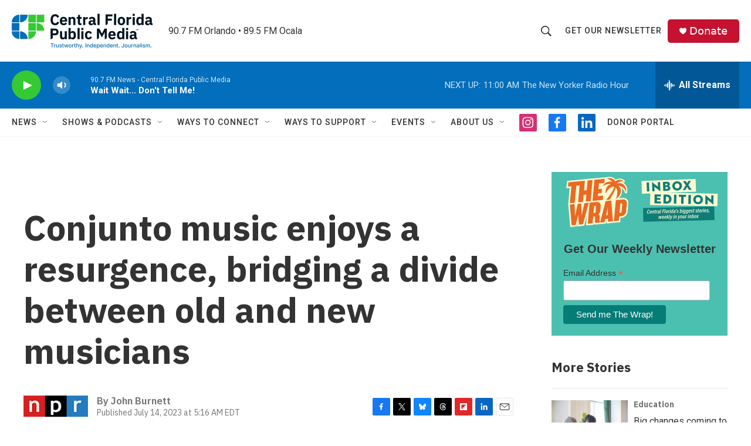

--- FILE ---
content_type: text/html; charset=utf-8
request_url: https://www.google.com/recaptcha/api2/aframe
body_size: 182
content:
<!DOCTYPE HTML><html><head><meta http-equiv="content-type" content="text/html; charset=UTF-8"></head><body><script nonce="qYHanNgcx0spARZkSpZ7dg">/** Anti-fraud and anti-abuse applications only. See google.com/recaptcha */ try{var clients={'sodar':'https://pagead2.googlesyndication.com/pagead/sodar?'};window.addEventListener("message",function(a){try{if(a.source===window.parent){var b=JSON.parse(a.data);var c=clients[b['id']];if(c){var d=document.createElement('img');d.src=c+b['params']+'&rc='+(localStorage.getItem("rc::a")?sessionStorage.getItem("rc::b"):"");window.document.body.appendChild(d);sessionStorage.setItem("rc::e",parseInt(sessionStorage.getItem("rc::e")||0)+1);localStorage.setItem("rc::h",'1768665103461');}}}catch(b){}});window.parent.postMessage("_grecaptcha_ready", "*");}catch(b){}</script></body></html>